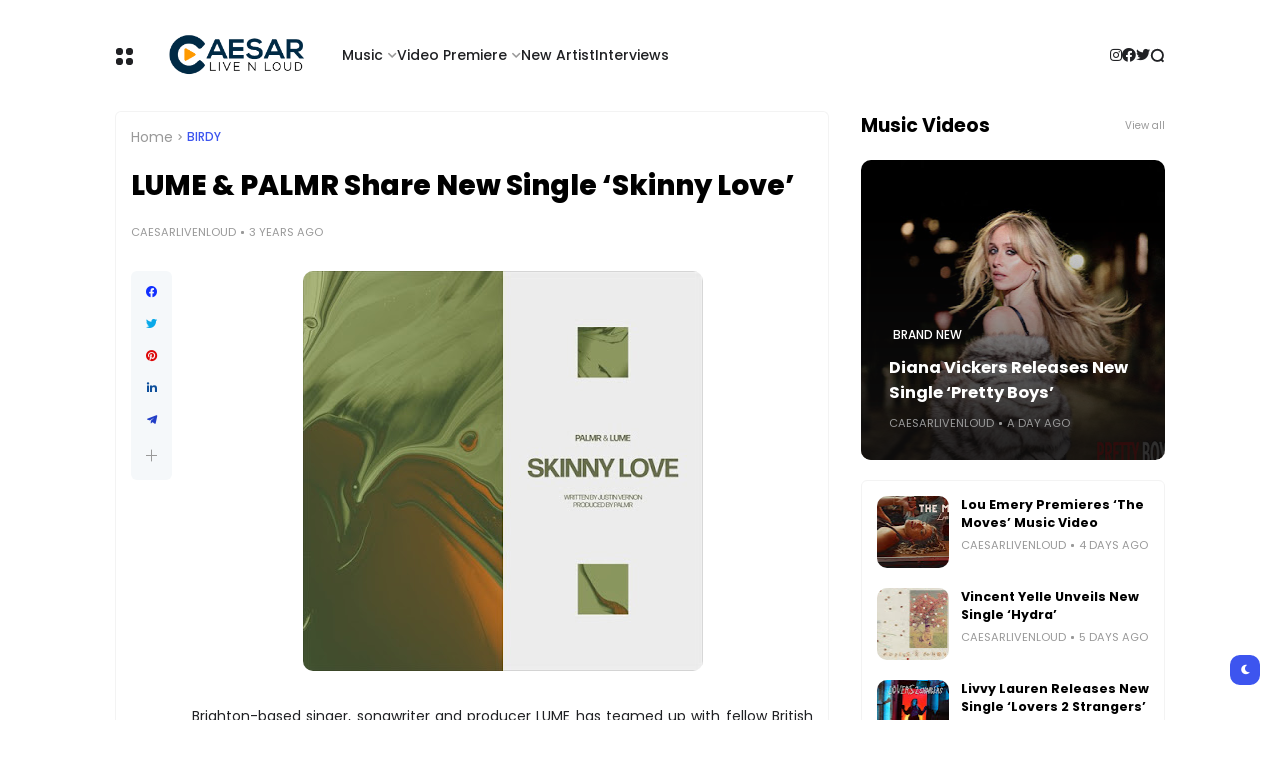

--- FILE ---
content_type: text/html; charset=UTF-8
request_url: https://www.caesarlivenloud.com/b/stats?style=BLACK_TRANSPARENT&timeRange=ALL_TIME&token=APq4FmDEXvg0fp6kJu6ZyRwoj5OU_CgUG--JC6nMZK51R4hbQ9kPBmbYRpIHJfwawKrXvOLHD-96ey6izFyZrDLKUUzrsD3wzg
body_size: 44
content:
{"total":16581445,"sparklineOptions":{"backgroundColor":{"fillOpacity":0.1,"fill":"#000000"},"series":[{"areaOpacity":0.3,"color":"#202020"}]},"sparklineData":[[0,16],[1,7],[2,16],[3,30],[4,31],[5,31],[6,37],[7,8],[8,16],[9,16],[10,20],[11,9],[12,23],[13,24],[14,29],[15,18],[16,19],[17,8],[18,13],[19,24],[20,21],[21,19],[22,28],[23,42],[24,51],[25,100],[26,81],[27,65],[28,67],[29,45]],"nextTickMs":10000}

--- FILE ---
content_type: text/javascript;charset=UTF-8
request_url: https://whos.amung.us/pingjs/?k=mq77tvv44odv&t=LUME%20%26%20PALMR%20Share%20New%20Single%20%E2%80%98Skinny%20Love%E2%80%99&c=u&x=https%3A%2F%2Fwww.caesarlivenloud.com%2F2022%2F08%2Flume-palmr-share-new-single-skinny-love.html&y=&a=-1&d=2.3&v=27&r=8712
body_size: -110
content:
WAU_r_u('8','mq77tvv44odv',-1);

--- FILE ---
content_type: application/javascript
request_url: https://t.dtscout.com/pv/?_a=v&_h=caesarlivenloud.com&_ss=43oal0ek2r&_pv=1&_ls=0&_u1=1&_u3=1&_cc=us&_pl=d&_cbid=6sb6&_cb=_dtspv.c
body_size: -284
content:
try{_dtspv.c({"b":"chrome@131"},'6sb6');}catch(e){}